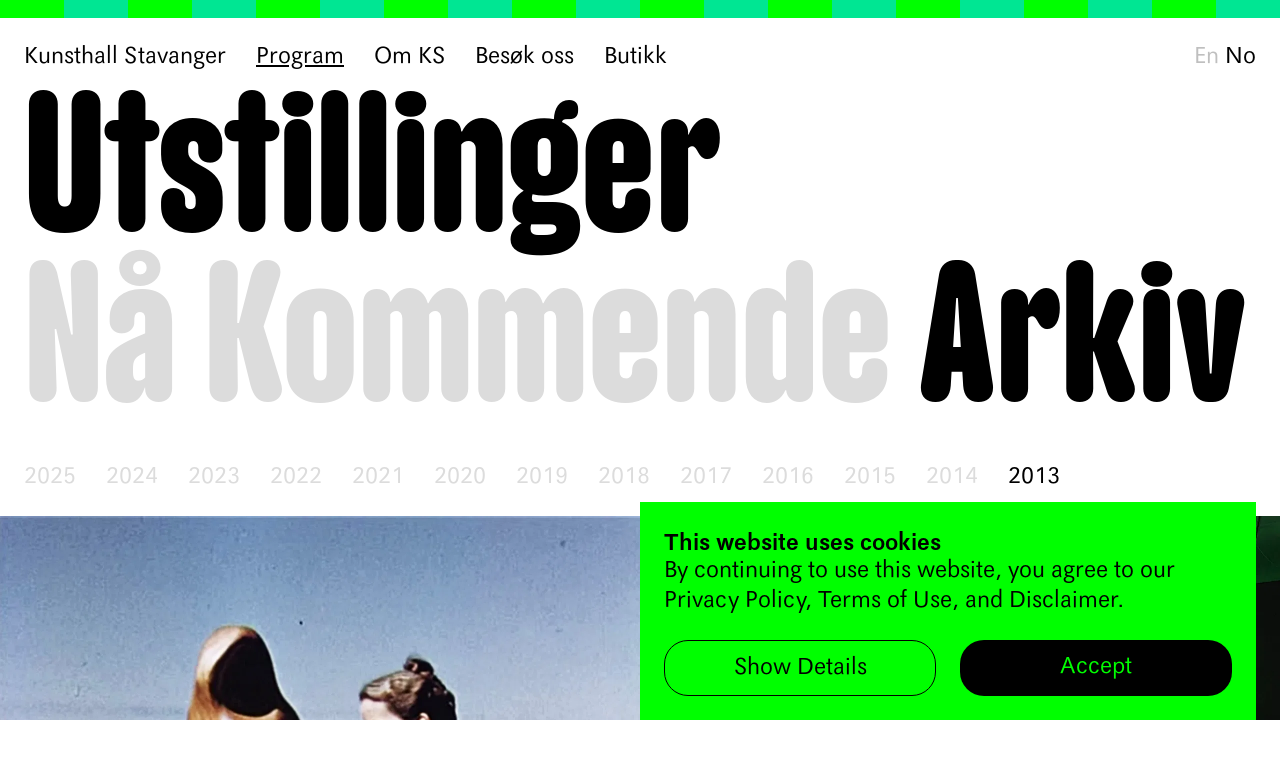

--- FILE ---
content_type: text/html; charset=UTF-8
request_url: https://kunsthallstavanger.no/nb/exhibitions/past/2013
body_size: 3719
content:
<!DOCTYPE html>
<html lang="en">
<head>
    <meta charset="UTF-8">
    <meta http-equiv="X-UA-Compatible" content="IE=edge">
    <meta name="viewport" content="width=device-width, initial-scale=1.0">
    <link rel="stylesheet" href="/assets/css/main.css?v=1368924840">
    <title>Kunsthall Stavanger</title>

                    <style>
            :root {
                --primary-color:         rgb(0,255,0)
;
                --secondary-color:         rgb(0,230,147)
;
            }
        </style>
    
    </head>

<body class="">

        <!-- Google tag (gtag.js) -->
<script async src="https://www.googletagmanager.com/gtag/js?id=G-G8GJVCQTFF"></script>
<script>
	window.dataLayer = window.dataLayer || [];
	function gtag(){dataLayer.push(arguments);}
	gtag('js', new Date());

	gtag('config', 'G-G8GJVCQTFF');
</script>

<div class="Disclaimer is-collapsed">
	<div class="Disclaimer-description">
		<p class="Disclaimer-heading">
			This website uses cookies
		</p>
		<p class="Disclaimer-body">
			By continuing to use this website, you agree to our Privacy Policy, Terms of Use, and Disclaimer.
		</p>
	</div>
	<div class="Disclaimer-details">
		<p class="Disclaimer-heading">
			This website uses cookies
		</p>
		<p class="Disclaimer-body">
			By continuing to use this website, you agree to our Privacy Policy, Terms of Use, and Disclaimer.
		</p>
		<p class="Disclaimer-heading">
			Analytics
		</p>
		<p class="Disclaimer-body">
			Google Analytics uses a set of cookies to collect information and report site usage statistics without personally identifying individual visitors to Google. ‘_ga’, the main cookie used by Google Analytics, enables a service to distinguish one visitor from another and lasts for 2 years. Any site that implements Google Analytics, including Google services, uses the ‘_ga’ cookie. Each ‘_ga’ cookie is unique to the specific property, so it cannot be used to track a given user or browser across unrelated websites.
			<br>Google services also use ‘NID’ and ‘ENID’ cookies on Google Search, and ‘VISITOR_INFO1_LIVE’ and ‘YEC’ cookies on YouTube, for analytics.
		</p>
		<p class="Disclaimer-heading">
			Managing Cookies
		</p>
		<p class="Disclaimer-body">
			Most browsers allow you to manage how cookies are set and used as you’re browsing, and to clear cookies and browsing data. Also, your browser may have settings letting you manage cookies on a site-by-site basis. For example, Google Chrome’s settings at chrome://settings/cookies allow you to delete existing cookies, allow or block all cookies, and set cookie preferences for websites. Google Chrome also offers Incognito mode, which deletes your browsing history and clears cookies on your device after you close your Incognito windows.
		</p>
	</div>
	<div class="Disclaimer-footer">
		<div class="Disclaimer-button Disclaimer-button--expand">
			Show Details
		</div>
		<div class="Disclaimer-button Disclaimer-button--collapse">
			Hide Details
		</div>
		<div class="Disclaimer-button Disclaimer-button--accept">
			Accept
		</div>
	</div>
</div>
        
                
<nav class="TopNav">
                	    
            
        <div class="DatePattern DatePattern--accent" style="--primary-color: rgb(0,255,0); --secondary-color: rgb(0,230,147);">
                <svg class="DatePattern-svg" 
            width="1000" height="1000" 
            viewbox="0 0 1000 1000" 
            preserveAspectRatio="none">
            <g>
                            <rect
                    x="0" y="0"
                    width="50"
                    height="1000" />
                            <rect
                    x="50" y="0"
                    width="50"
                    height="1000" />
                            <rect
                    x="100" y="0"
                    width="50"
                    height="1000" />
                            <rect
                    x="150" y="0"
                    width="50"
                    height="1000" />
                            <rect
                    x="200" y="0"
                    width="50"
                    height="1000" />
                            <rect
                    x="250" y="0"
                    width="50"
                    height="1000" />
                            <rect
                    x="300" y="0"
                    width="50"
                    height="1000" />
                            <rect
                    x="350" y="0"
                    width="50"
                    height="1000" />
                            <rect
                    x="400" y="0"
                    width="50"
                    height="1000" />
                            <rect
                    x="450" y="0"
                    width="50"
                    height="1000" />
                            <rect
                    x="500" y="0"
                    width="50"
                    height="1000" />
                            <rect
                    x="550" y="0"
                    width="50"
                    height="1000" />
                            <rect
                    x="600" y="0"
                    width="50"
                    height="1000" />
                            <rect
                    x="650" y="0"
                    width="50"
                    height="1000" />
                            <rect
                    x="700" y="0"
                    width="50"
                    height="1000" />
                            <rect
                    x="750" y="0"
                    width="50"
                    height="1000" />
                            <rect
                    x="800" y="0"
                    width="50"
                    height="1000" />
                            <rect
                    x="850" y="0"
                    width="50"
                    height="1000" />
                            <rect
                    x="900" y="0"
                    width="50"
                    height="1000" />
                            <rect
                    x="950" y="0"
                    width="50"
                    height="1000" />
                            <rect
                    x="1000" y="0"
                    width="50"
                    height="1000" />
                        </g>
        </svg>
    </div>

    </nav>

<header class="Header">
    
<nav class="MainNav">
    <div class="MainNav-toggle">
        Menu
    </div>
	<ul class="MainNav-list">

        		<li class="MainNav-item">
                            <a href="https://kunsthallstavanger.no/nb/" class="MainNav-link">Kunsthall Stavanger</a>
            		</li>

        		<li class="MainNav-item MainNav-item--subNav is-active">
			<span class="MainNav-toggle">Program</span>
			<ul class="MainNav-subList">
				<li class="MainNav-subItem">
					<a href="https://kunsthallstavanger.no/nb/exhibitions" class="MainNav-link">Utstillinger</a>
				</li>
				<li class="MainNav-subItem">
					<a href="https://kunsthallstavanger.no/nb/events" class="MainNav-link">Arrangementer</a>
				</li>
				<li class="MainNav-subItem">
					<a href="https://kunsthallstavanger.no/nb/projects" class="MainNav-link">Prosjekter</a>
				</li>
                <li class="MainNav-subItem">
					<a href="https://kunsthallstavanger.no/nb/projects?f=digital" class="MainNav-link">Digitalt</a>
				</li>
				<li class="MainNav-subItem">
					<a href="https://kunsthallstavanger.no/nb/education" class="MainNav-link">Formidling</a>
				</li>
			</ul>
		</li>        

        		<li class="MainNav-item MainNav-item--subNav">
			<span class="MainNav-toggle">Om KS</span>
			<ul class="MainNav-subList">
				<li class="MainNav-subItem">
					<a href="https://kunsthallstavanger.no/nb/about-us" class="MainNav-link">Om oss</a>
				</li>
				<li class="MainNav-subItem">
					<a href="https://kunsthallstavanger.no/nb/get-involved" class="MainNav-link">Bli involvert</a>
				</li>
			</ul>
		</li>

        		<li class="MainNav-item">
			<a href="https://kunsthallstavanger.no/nb/visit" class="MainNav-link">Besøk oss</a>
		</li>

        		<li class="MainNav-item">
			<a href="https://www.kskunstbutikk.no/" class="MainNav-link">Butikk</a>
		</li>

	</ul>
</nav>
    <nav class="LanguageNav">
        <ul class="LanguageNav-list">
            <li class="LanguageNav-item ">
                                    <a href="/en/exhibitions/past/2013" class="LanguageNav-link">En</a>
                            </li>
            <li class="LanguageNav-item is-active">
                                    <a href="/nb/exhibitions/past/2013" class="LanguageNav-link">No</a>
                                
            </li>
        </ul>
    </nav>
</header>    
        	<main class="Page Page--exhibitionIndex">

				<header class="Page-header">

						<div class="Page-meta">
				<h1 class="Page-title">Utstillinger</h1>
			</div>

			            
                        
        
        <nav class="Page-nav">
        <ul class="Page-navList">
                            <li class="Page-navItem">
                    <a class="Page-navLink" href="https://kunsthallstavanger.no/nb/exhibitions/now">
                        Nå
                    </a>
                </li>
                            <li class="Page-navItem">
                    <a class="Page-navLink" href="https://kunsthallstavanger.no/nb/exhibitions/upcoming">
                        Kommende
                    </a>
                </li>
                            <li class="Page-navItem is-active">
                    <a class="Page-navLink" href="https://kunsthallstavanger.no/nb/exhibitions/past/2026">
                        Arkiv
                    </a>
                </li>
                    </ul>
    </nav>




                                        
            
                                                                                                                                                                                                                                                                                                    
        
        
        <nav class="Page-subNav">
        <ul class="Page-subNavList">
                            <li class="Page-subNavItem">
                    <a class="Page-subNavLink" href="https://kunsthallstavanger.no/nb/exhibitions/past/2025">
                        2025
                    </a>
                </li>
                            <li class="Page-subNavItem">
                    <a class="Page-subNavLink" href="https://kunsthallstavanger.no/nb/exhibitions/past/2024">
                        2024
                    </a>
                </li>
                            <li class="Page-subNavItem">
                    <a class="Page-subNavLink" href="https://kunsthallstavanger.no/nb/exhibitions/past/2023">
                        2023
                    </a>
                </li>
                            <li class="Page-subNavItem">
                    <a class="Page-subNavLink" href="https://kunsthallstavanger.no/nb/exhibitions/past/2022">
                        2022
                    </a>
                </li>
                            <li class="Page-subNavItem">
                    <a class="Page-subNavLink" href="https://kunsthallstavanger.no/nb/exhibitions/past/2021">
                        2021
                    </a>
                </li>
                            <li class="Page-subNavItem">
                    <a class="Page-subNavLink" href="https://kunsthallstavanger.no/nb/exhibitions/past/2020">
                        2020
                    </a>
                </li>
                            <li class="Page-subNavItem">
                    <a class="Page-subNavLink" href="https://kunsthallstavanger.no/nb/exhibitions/past/2019">
                        2019
                    </a>
                </li>
                            <li class="Page-subNavItem">
                    <a class="Page-subNavLink" href="https://kunsthallstavanger.no/nb/exhibitions/past/2018">
                        2018
                    </a>
                </li>
                            <li class="Page-subNavItem">
                    <a class="Page-subNavLink" href="https://kunsthallstavanger.no/nb/exhibitions/past/2017">
                        2017
                    </a>
                </li>
                            <li class="Page-subNavItem">
                    <a class="Page-subNavLink" href="https://kunsthallstavanger.no/nb/exhibitions/past/2016">
                        2016
                    </a>
                </li>
                            <li class="Page-subNavItem">
                    <a class="Page-subNavLink" href="https://kunsthallstavanger.no/nb/exhibitions/past/2015">
                        2015
                    </a>
                </li>
                            <li class="Page-subNavItem">
                    <a class="Page-subNavLink" href="https://kunsthallstavanger.no/nb/exhibitions/past/2014">
                        2014
                    </a>
                </li>
                            <li class="Page-subNavItem is-active">
                    <a class="Page-subNavLink" href="https://kunsthallstavanger.no/nb/exhibitions/past/2013">
                        2013
                    </a>
                </li>
                    </ul>
    </nav>



            				

		</header>

				<section class="Page-body">

			            
        
                
        
        
                                                
                        
            
    
                    
        <section class="ProgramList is-past">
                    
                                                                                                                                                
                                
                                                    
    	    
    	    
                                                    
                        <article class="Thumbnail Thumbnail--program is-partialWidth Thumbnail--media" style="--primary-color: rgb(255,80,190); --secondary-color: rgb(255,85,0);">
		<a class="Thumbnail-link" href="https://kunsthallstavanger.no/nb/exhibitions/barbara-hepworth-figures-in-a-landscape">

                                        <div class="Thumbnail-mediaContainer">                
                    
    	
                                    




            <img 
        srcset="
            https://storage.lfcdn.com/lf-kunsthallstavanger-prod/kunsthallstavanger.no/exhibitions/barbara-hepworth-figures-in-a-landscape/header-media/03_Figures-in-a-Landscape_Barbara-Hepworth.jpg?width=320 320w,
            https://storage.lfcdn.com/lf-kunsthallstavanger-prod/kunsthallstavanger.no/exhibitions/barbara-hepworth-figures-in-a-landscape/header-media/03_Figures-in-a-Landscape_Barbara-Hepworth.jpg?width=640 640w,
            https://storage.lfcdn.com/lf-kunsthallstavanger-prod/kunsthallstavanger.no/exhibitions/barbara-hepworth-figures-in-a-landscape/header-media/03_Figures-in-a-Landscape_Barbara-Hepworth.jpg?width=1280 1280w,
            https://storage.lfcdn.com/lf-kunsthallstavanger-prod/kunsthallstavanger.no/exhibitions/barbara-hepworth-figures-in-a-landscape/header-media/03_Figures-in-a-Landscape_Barbara-Hepworth.jpg?width=2560 2560w"
        src="https://storage.lfcdn.com/lf-kunsthallstavanger-prod/kunsthallstavanger.no/exhibitions/barbara-hepworth-figures-in-a-landscape/header-media/03_Figures-in-a-Landscape_Barbara-Hepworth.jpg?width=1280"
        alt="Asset634fcaa1402b65 29087075">
    

                
        

                </div>
            
                        <header class="Thumbnail-meta">
                <div class="Thumbnail-title">Barbara Hepworth: Figures in a Landscape</div>
                                <div class="Thumbnail-date">10.november – 15.desember 2013</div>
            </header>

        </a>
    </article>

            

                
            
                                                                                                                                                
                                
                                                    
    	    
    	    
                                                    
                        <article class="Thumbnail Thumbnail--program is-partialWidth Thumbnail--media" style="--primary-color: rgb(255,80,190); --secondary-color: rgb(255,85,0);">
		<a class="Thumbnail-link" href="https://kunsthallstavanger.no/nb/exhibitions/frances-stark-my-best-thing">

                                        <div class="Thumbnail-mediaContainer">                
                    
    	
                                    




            <img 
        srcset="
            https://storage.lfcdn.com/lf-kunsthallstavanger-prod/kunsthallstavanger.no/exhibitions/frances-stark-my-best-thing/header-media/08_My-Best-Thing_Frances-Stark.png?width=320 320w,
            https://storage.lfcdn.com/lf-kunsthallstavanger-prod/kunsthallstavanger.no/exhibitions/frances-stark-my-best-thing/header-media/08_My-Best-Thing_Frances-Stark.png?width=640 640w,
            https://storage.lfcdn.com/lf-kunsthallstavanger-prod/kunsthallstavanger.no/exhibitions/frances-stark-my-best-thing/header-media/08_My-Best-Thing_Frances-Stark.png?width=1280 1280w,
            https://storage.lfcdn.com/lf-kunsthallstavanger-prod/kunsthallstavanger.no/exhibitions/frances-stark-my-best-thing/header-media/08_My-Best-Thing_Frances-Stark.png?width=2560 2560w"
        src="https://storage.lfcdn.com/lf-kunsthallstavanger-prod/kunsthallstavanger.no/exhibitions/frances-stark-my-best-thing/header-media/08_My-Best-Thing_Frances-Stark.png?width=1280"
        alt="Asset634fcdc1e92011 85149344">
    

                
        

                </div>
            
                        <header class="Thumbnail-meta">
                <div class="Thumbnail-title">Frances Stark: My Best Thing</div>
                                <div class="Thumbnail-date">10.november – 15.desember 2013</div>
            </header>

        </a>
    </article>

            

                
            
                                                                                                                                                
                                
                                                    
    	    
    	    
                                                    
                        <article class="Thumbnail Thumbnail--program is-partialWidth Thumbnail--media" style="--primary-color: rgb(255,80,190); --secondary-color: rgb(255,85,0);">
		<a class="Thumbnail-link" href="https://kunsthallstavanger.no/nb/exhibitions/marthe-elise-stramrud-crooked-trinkets">

                                        <div class="Thumbnail-mediaContainer">                
                    
    	
                                    




            <img 
        srcset="
            https://storage.lfcdn.com/lf-kunsthallstavanger-prod/kunsthallstavanger.no/exhibitions/marthe-elise-stramrud-crooked-trinkets/header-media/KS_EX_13-01_Marthe-Elise-Stramrud_09.jpg?width=320 320w,
            https://storage.lfcdn.com/lf-kunsthallstavanger-prod/kunsthallstavanger.no/exhibitions/marthe-elise-stramrud-crooked-trinkets/header-media/KS_EX_13-01_Marthe-Elise-Stramrud_09.jpg?width=640 640w,
            https://storage.lfcdn.com/lf-kunsthallstavanger-prod/kunsthallstavanger.no/exhibitions/marthe-elise-stramrud-crooked-trinkets/header-media/KS_EX_13-01_Marthe-Elise-Stramrud_09.jpg?width=1280 1280w,
            https://storage.lfcdn.com/lf-kunsthallstavanger-prod/kunsthallstavanger.no/exhibitions/marthe-elise-stramrud-crooked-trinkets/header-media/KS_EX_13-01_Marthe-Elise-Stramrud_09.jpg?width=2560 2560w"
        src="https://storage.lfcdn.com/lf-kunsthallstavanger-prod/kunsthallstavanger.no/exhibitions/marthe-elise-stramrud-crooked-trinkets/header-media/KS_EX_13-01_Marthe-Elise-Stramrud_09.jpg?width=1280"
        alt="Asset635109b48b4520 73429887">
    

                
        

                </div>
            
                        <header class="Thumbnail-meta">
                <div class="Thumbnail-title">Marthe Elise Stramrud: Crooked Trinkets</div>
                                <div class="Thumbnail-date">10.november – 15.desember 2013</div>
            </header>

        </a>
    </article>

            

                
            
                                                                                                                                                
                                
                                                    
    	    
    	    
                                                    
                        <article class="Thumbnail Thumbnail--program is-partialWidth Thumbnail--media" style="--primary-color: rgb(255,80,190); --secondary-color: rgb(255,85,0);">
		<a class="Thumbnail-link" href="https://kunsthallstavanger.no/nb/exhibitions/lina-viste-grønli-tinging">

                                        <div class="Thumbnail-mediaContainer">                
                    
    	
                                    




            <img 
        srcset="
            https://storage.lfcdn.com/lf-kunsthallstavanger-prod/kunsthallstavanger.no/exhibitions/lina-viste-grønli-tinging/header-media/KS_EX_13-02_-Lina-Viste-Grønli_12.jpg?width=320 320w,
            https://storage.lfcdn.com/lf-kunsthallstavanger-prod/kunsthallstavanger.no/exhibitions/lina-viste-grønli-tinging/header-media/KS_EX_13-02_-Lina-Viste-Grønli_12.jpg?width=640 640w,
            https://storage.lfcdn.com/lf-kunsthallstavanger-prod/kunsthallstavanger.no/exhibitions/lina-viste-grønli-tinging/header-media/KS_EX_13-02_-Lina-Viste-Grønli_12.jpg?width=1280 1280w,
            https://storage.lfcdn.com/lf-kunsthallstavanger-prod/kunsthallstavanger.no/exhibitions/lina-viste-grønli-tinging/header-media/KS_EX_13-02_-Lina-Viste-Grønli_12.jpg?width=2560 2560w"
        src="https://storage.lfcdn.com/lf-kunsthallstavanger-prod/kunsthallstavanger.no/exhibitions/lina-viste-grønli-tinging/header-media/KS_EX_13-02_-Lina-Viste-Grønli_12.jpg?width=1280"
        alt="Asset63514349bf0505 50852444">
    

                
        

                </div>
            
                        <header class="Thumbnail-meta">
                <div class="Thumbnail-title">Lina Viste Grønli: Tinging</div>
                                <div class="Thumbnail-date">10.november 2013 – 12.januar 2014</div>
            </header>

        </a>
    </article>

            

                
                        </section>



		</section>

        		<section class="Page-footer">
			<a class="Page-footerLink" href="https://kunsthallstavanger.no/nb/">Hjem</a>
		</section>

	</main>

                                
        
        

              

        	<footer class="Footer">
    <section class="Footer-address">
        <p>Kunsthall Stavanger<br />Madlaveien 33<br />4009 Stavanger<br />Norway</p>
    </section>
    <section class="Footer-text">
        <p><a href="/nb/visit">Kart</a>, <a href="/nb/visit#accessibility">Universell tilgang</a><br /><a href="https://www.instagram.com/kunsthall_stavanger/" target="_blank" rel="noreferrer noopener">Instagram</a>, <a href="https://www.facebook.com/kunsthallstavanger/" target="_blank" rel="noreferrer noopener">Facebook</a></p>
    </section>
    <section class="Footer-subscribe">
        <form class="Footer-subscribeForm" target="_blank"
            action="https://kunsthallstavanger.us5.list-manage.com/subscribe" method="get">
            <input type="hidden" name="u" value="1f714016b6d4576ed74a9d975" /> 
            <input type="hidden" name="id" value="4861a6f95d" /> 
            <input type="email" name="EMAIL" placeholder="Motta oppdateringer over e-post">
            <button type="submit">Abonner</button>
        </form>
    </section>
</footer>    
    <script async defer src="https://maps.googleapis.com/maps/api/js?key=AIzaSyDV8_oYVpwiLVosbrU-GvZK8sawyo0hrqA&v=weekly&callback=Function.prototype"></script>
    <script src="/assets/js/main.js?v=740677286"></script>
</body>
</html>

--- FILE ---
content_type: text/css
request_url: https://kunsthallstavanger.no/assets/css/main.css?v=1368924840
body_size: 4561
content:
@font-face {
  font-family: "Maxima Now";
  font-weight: normal;
  font-style: normal;
  src: url("/assets/fonts/MaximaNowTBPro-Regular.woff2") format("woff2"), url("/assets/fonts/MaximaNowTBPro-Regular.woff") format("woff");
}
@font-face {
  font-family: "Maxima Now";
  font-weight: bold;
  font-style: normal;
  src: url("/assets/fonts/MaximaNowTBPro-Medium.woff2") format("woff2"), url("/assets/fonts/MaximaNowTBPro-Medium.woff") format("woff");
}
@font-face {
  font-family: "Maxima Now";
  font-weight: normal;
  font-style: italic;
  src: url("/assets/fonts/MaximaNowTBPro-RegularItalic.woff2") format("woff2"), url("/assets/fonts/MaximaNowTBPro-RegularItalic.woff") format("woff");
}
@font-face {
  font-family: "Placard KS";
  font-weight: normal;
  src: url("/assets/fonts/PlacardKS-Regular.woff2") format("woff2"), url("/assets/fonts/PlacardKS-Regular.woff") format("woff");
}
* {
  box-sizing: border-box;
}

html {
  font-family: sans-serif;
}

body {
  margin: 0;
}

ul, ol {
  list-style: none;
  padding: 0;
  margin: 0;
}

figure {
  margin: 0;
}

blockquote {
  margin: 0;
}

h1, h2, h3, h4, h5 {
  margin: 0;
  font-size: inherit;
  font-weight: inherit;
}

p {
  margin: 0;
}

a {
  color: inherit;
  text-decoration: none;
}

button {
  border: none;
  margin: 0;
  padding: 0;
  text-align: left;
  font-size: inherit;
  font-weight: inherit;
  background: none;
}

img, video {
  width: 100%;
  vertical-align: top;
}

iframe {
  border: none;
  margin: 0;
  width: 100%;
  vertical-align: top;
}

input[type=email] {
  margin: 0;
  padding: 0;
  background: none;
  font-size: inherit;
  font-weight: inherit;
  border: none;
  border-radius: 0;
}

:root {
  --space-xs: 0.5rem;
  --space-sm: 1rem;
  --space-md: 2rem;
  --space-lg: 4rem;
  --space-xl: 8rem;
  --font-family-body: "Maxima Now", sans;
  --font-family-display: "Placard KS", sans;
  --font-size-sm: 20px;
  --font-size-base: 24px;
  --font-size-md: 6vw;
  --font-size-lg: calc(13.8vw - (var(--space-sm) / 4));
  --line-height-sm: 1.5;
  --line-height-base: 1.25;
  --line-height-md: 1;
  --line-height-lg: 1;
  --font-sm: var(--font-size-sm) / var(--line-height-sm) var(--font-family-body);
  --font-base: var(--font-size-base) / var(--line-height-base) var(--font-family-body);
  --font-md: var(--font-size-md) / var(--line-height-md) var(--font-family-display);
  --font-lg: var(--font-size-lg) / var(--line-height-lg) var(--font-family-display);
  --color-green: rgb(0,255,0);
  --color-light-grey: rgb(240,240,240);
}
@media (min-width: 2000px) {
  :root {
    --font-size-base: 26px;
    --font-size-sm: 20px;
  }
}
@media (max-width: 900px) {
  :root {
    --font-size-md: calc(13.8vw - (var(--space-sm) / 4));
  }
}
@media (max-width: 600px) {
  :root {
    --font-size-base: 16px;
    --font-size-sm: 13px;
    --space-md: 1.5rem;
    --space-sm: 0.75rem;
    --space-xs: 0.25rem;
  }
}

html {
  font: var(--font-base);
  font-feature-settings: "ss04";
  text-underline-offset: 0.1em;
}

body.is-modal {
  background: var(--primary-color);
}

body {
  min-height: 100vh;
  display: flex;
  flex-direction: column;
}

.Dev {
  max-width: 900px;
  margin: 50px auto;
}

.Dev-wrapper {
  background: white;
  box-shadow: 0 0 25px rgba(0, 0, 0, 0.15);
  overflow: hidden;
  position: relative;
}

.Dev-console {
  margin-bottom: 50px;
  color: silver;
  text-align: center;
  font-family: monospace;
}

.Dev-console pre {
  text-align: left;
}

.BodyBlock {
  padding: 0 var(--space-sm);
  margin: var(--space-sm) 0;
}

.BodyBlock a {
  text-decoration: underline;
}

.BodyBlock p:not(:last-child) {
  margin-bottom: var(--space-sm);
}

.BodyBlock--bodyText,
.BodyBlock--interviewText {
  width: 66%;
}

.BodyBlock--interviewText {
  display: flex;
}

.BodyBlock-interviewAttribution {
  flex: 0 0 25%;
  width: 25%;
}

.BodyBlock-interviewText {
  flex: 0 0 75%;
  width: 75%;
}

.BodyBlock--headerText {
  font: var(--font-md);
  font-variant-ligatures: discretionary-ligatures;
}

.BodyBlock-media.is-partialWidth {
  width: 50%;
}

.Calendar {
  display: grid;
  grid-template-columns: repeat(2, 1fr);
  min-height: 60vh;
}
@media (max-width: 900px) {
  .Calendar {
    grid-template-columns: repeat(1, 1fr);
    min-height: unset;
  }
}

.Calendar-header {
  padding: var(--space-sm);
  position: relative;
  z-index: 0;
}
@media (max-width: 900px) {
  .Calendar-header {
    height: 12rem;
  }
}

.Calendar-body {
  background-color: var(--color-green);
  display: flex;
  flex-direction: column;
}

.Calendar-bodyHeader {
  padding: var(--space-sm);
  margin-bottom: var(--space-sm);
}

.Calendar-programList {
  flex: 1;
}

.Calendar-programItem {
  padding: var(--space-sm);
}

.Calendar-programLink:hover {
  text-decoration: underline;
}

.Calendar-programTitle {
  text-decoration: underline;
}

.Calendar-visitLink {
  padding: var(--space-sm);
  margin-top: var(--space-md);
  display: block;
  text-decoration: underline;
}

.CallToAction.is-fullWidth {
  grid-column: 1/-1;
}

.CallToAction.is-partialWidth {
  grid-column: span 3;
}
@media (max-width: 900px) {
  .CallToAction.is-partialWidth {
    grid-column: 1/-1;
  }
}

.CallToAction-link {
  display: flex;
  text-decoration: underline;
}

.CallToAction-wordWrapper {
  flex: 1;
}

.CallToAction-wordContainer {
  padding-bottom: 100%;
  border-radius: 50%;
  background: var(--color-green);
  position: relative;
}

.CallToAction-wordContainer:hover {
  border-radius: 0%;
}

.CallToAction-word {
  position: absolute;
  top: 0;
  left: 0;
  right: 0;
  bottom: 0;
  display: flex;
  justify-content: center;
  align-items: center;
}

.CallToAction:hover .CallToAction-word {
  text-decoration: underline;
}

.Collapsible {
  padding: var(--space-sm);
}

.Collapsible p {
  margin: var(--space-sm) 0;
}

.Collapsible *:first-child {
  margin-top: 0;
}

.Collapsible *:last-child {
  margin-bottom: 0;
}

.Collapsible a {
  text-decoration: underline;
}

.Collapsible a:hover {
  text-decoration: none;
}

.Collapsible-header {
  display: flex;
  justify-content: space-between;
}

.Collapsible-button {
  cursor: pointer;
  opacity: 0.25;
}

.Collapsible-button:hover {
  opacity: 1;
}

.Collapsible-button--collapse {
  display: block;
}

.Collapsible.is-collapsed .Collapsible-button--collapse {
  display: none;
}

.Collapsible-button--expand {
  display: none;
}

.Collapsible.is-collapsed .Collapsible-button--expand {
  display: block;
}

.Collapsible-body {
  margin-top: var(--space-md);
}

.Collapsible.is-collapsed .Collapsible-body {
  display: none;
}

.Context {
  z-index: 2;
  display: none;
}

.ContextList-itemLink {
  padding: var(--space-sm);
  display: flex;
}

.ContextList-itemTitle {
  text-decoration: underline;
}

.ContextList-item:hover {
  background-color: var(--secondary-color);
}

.Context.is-active {
  display: block;
}

.ContextList-itemIcon {
  width: 1rem;
  margin-right: 1rem;
}

.Credits {
  padding: 0 var(--space-sm);
  font-size: var(--font-size-sm);
  width: 66%;
  margin: var(--space-sm) 0;
  display: none;
}

.Credits p {
  margin: var(--space-sm) 0;
}

.DatePattern--accent {
  flex: 0 0 100%;
  height: 0.75rem;
}

.DatePattern--field {
  width: 100%;
  height: 100%;
  position: absolute;
  top: 0;
  left: 0;
  z-index: -1;
}

.DatePattern-svg {
  width: 100%;
  height: 100%;
  vertical-align: top;
}

.DatePattern-svg g:nth-child(odd) rect:nth-child(odd) {
  fill: var(--primary-color);
}

.DatePattern-svg g:nth-child(odd) rect:nth-child(even) {
  fill: var(--secondary-color);
}

.DatePattern-svg g:nth-child(even) rect:nth-child(odd) {
  fill: var(--secondary-color);
}

.DatePattern-svg g:nth-child(even) rect:nth-child(even) {
  fill: var(--primary-color);
}

.Description {
  padding: 0 var(--space-sm);
  margin-bottom: var(--space-md);
}

.Description a {
  text-decoration: underline;
}

.Description p {
  margin: var(--space-sm) 0;
}

.Description h3 + p {
  margin-top: 0;
}

.Description ul p {
  margin: 0;
}

.Description h3 {
  margin-top: var(--space-sm);
  font-weight: bold;
}

.Description ul {
  list-style-type: disc;
  padding-left: 1em;
}

.Description > *:first-child {
  margin-top: var(--space-sm);
}

.Description-text--truncated {
  display: none;
}

.Description.is-truncated .Description-text--truncated {
  display: block;
}

.Description-text--full {
  display: block;
}

.Description.is-truncated .Description-text--full {
  display: none;
}

.Description-button--readMore {
  display: none;
}

.Description-button--readLess {
  display: block;
}

.Description.is-truncated .Description-button--readMore {
  display: block;
}

.Description.is-truncated .Description-button--readLess {
  display: none;
}

.Description-button {
  text-decoration: underline;
  cursor: pointer;
  margin: var(--space-sm) 0;
}

.Collapsible-button--readLess {
  display: block;
}

.Collapsible.is-truncated .Collapsible-button--readLess {
  display: none;
}

.Collapsible-button--readMore {
  display: none;
}

.Collapsible.is-truncated .Collapsible-button--readMore {
  display: block;
}

.Description-credits {
  display: none;
  font: var(--font-sm);
}

.Description:not(.is-truncated) .Description-credits {
  display: block;
}

.Description-credits p {
  margin: var(--space-xs) 0;
}

.Disclaimer {
  position: fixed;
  background-color: var(--primary-color);
  padding: var(--space-sm);
  top: var(--space-sm);
  right: var(--space-sm);
  bottom: 0;
  left: var(--space-sm);
  z-index: 10;
  display: none;
  flex-direction: column;
}

.Disclaimer.is-collapsed {
  top: unset;
  right: var(--space-sm);
  bottom: 0;
  left: 50%;
}
@media (max-width: 900px) {
  .Disclaimer.is-collapsed {
    left: var(--space-sm);
  }
}

.Disclaimer.is-visible {
  display: flex;
}

.Disclaimer-description {
  display: none;
}

.Disclaimer.is-collapsed .Disclaimer-description {
  display: block;
}

.Disclaimer-details {
  flex: 1;
  display: none;
}

.Disclaimer:not(.is-collapsed) .Disclaimer-details {
  display: block;
}

.Disclaimer-heading {
  font-weight: bold;
}

.Disclaimer-heading:not(:first-child) {
  margin-top: var(--space-sm);
}

.Disclaimer-footer {
  display: grid;
  gap: var(--space-sm);
  grid-template-columns: 1fr 1fr;
  margin-top: var(--space-sm);
}

.Disclaimer-button {
  border-radius: 1rem;
  text-align: center;
  padding: var(--space-xs);
  cursor: pointer;
}

.Disclaimer-button--expand,
.Disclaimer-button--collapse {
  display: none;
  border: 1px solid black;
}
.Disclaimer-button--expand:hover,
.Disclaimer-button--collapse:hover {
  background: black;
  color: white;
}

.Disclaimer-button--accept {
  background: black;
  color: var(--primary-color);
}
.Disclaimer-button--accept:hover {
  color: white;
}

.Disclaimer.is-collapsed .Disclaimer-button--expand {
  display: block;
}

.Disclaimer:not(.is-collapsed) .Disclaimer-button--collapse {
  display: block;
}

.Footer {
  display: grid;
  grid-template-columns: repeat(2, 1fr);
  align-items: end;
  padding: var(--space-sm);
  background: var(--color-light-grey);
  gap: var(--space-xl) var(--space-sm);
}
@media (max-width: 900px) {
  .Footer {
    gap: var(--space-md) var(--space-sm);
  }
}

.Footer a {
  text-decoration: underline;
}

.Footer-address {
  grid-column: -1/1;
}

.Footer-text {
  grid-column: span 1;
}
@media (max-width: 900px) {
  .Footer-text {
    grid-column: -1/1;
  }
}

.Footer-subscribe {
  grid-column: span 1;
}
@media (max-width: 900px) {
  .Footer-subscribe {
    grid-column: -1/1;
  }
}

.Footer-subscribeForm {
  display: flex;
  border-bottom: 0.1rem solid black;
}

.Footer-subscribeForm input[type=email] {
  flex: 1;
  font: var(--font-base);
}

.Footer-subscribeForm input[type=email]::placeholder {
  color: silver;
}

.Footer-subscribeForm button {
  font: var(--font-base);
  color: black;
}

.Header {
  display: flex;
  flex-wrap: wrap;
  position: relative;
  z-index: 1;
}

body.is-modal .Header {
  display: none;
}

.LanguageNav {
  flex: 0 0 auto;
  padding: var(--space-sm);
  padding-bottom: 0;
  z-index: 2;
}

.LanguageNav-item {
  display: inline-block;
  opacity: 0.25;
}

.LanguageNav-item:hover,
.LanguageNav-item.is-active {
  opacity: 1;
}

.MainNav-toggle {
  display: none;
  cursor: pointer;
}
@media (max-width: 900px) {
  .MainNav-toggle {
    display: inline-block;
    padding: calc(var(--space-sm) / 2);
  }
}

.MainNav {
  flex: 1;
  display: inline-block;
  user-select: none;
  padding: 0 calc(var(--space-sm) / 2);
}
@media (max-width: 900px) {
  .MainNav {
    padding-top: calc(var(--space-sm) / 2);
  }
}

.MainNav-list {
  margin-bottom: var(--space-sm);
}

@media (max-width: 900px) {
  .MainNav:not(.is-open) .MainNav-list {
    display: none;
  }
}

.MainNav-item {
  display: inline-block;
  vertical-align: top;
  cursor: pointer;
}
@media (max-width: 900px) {
  .MainNav-item {
    display: block;
  }
}

.MainNav-item > .MainNav-link,
.MainNav-item > .MainNav-toggle {
  padding: var(--space-sm) calc(var(--space-sm) / 2);
  padding-bottom: 0;
  display: block;
}
@media (max-width: 900px) {
  .MainNav-item > .MainNav-link,
.MainNav-item > .MainNav-toggle {
    padding: var(--space-xs) calc(var(--space-sm) / 2);
    padding-bottom: 0;
  }
}

.MainNav-subItem > .MainNav-link {
  padding: 0 calc(var(--space-sm) / 2);
  display: block;
  white-space: pre;
}
@media (max-width: 900px) {
  .MainNav-subItem > .MainNav-link {
    padding: 0 calc(var(--space-sm) / 2);
  }
}

.MainNav-item.is-active > .MainNav-link,
.MainNav-item.is-active > .MainNav-toggle {
  text-decoration: underline;
}
@media (max-width: 900px) {
  .MainNav-item.is-active > .MainNav-link,
.MainNav-item.is-active > .MainNav-toggle {
    text-decoration: none;
  }
}

.MainNav-item .MainNav-toggle:hover,
.MainNav-item .MainNav-link:hover {
  text-decoration: underline;
}

.MainNav-subList {
  width: 0;
  height: 0;
  overflow: visible;
  opacity: 0;
  pointer-events: none;
}
@media (max-width: 900px) {
  .MainNav-subList {
    margin-left: var(--space-md);
  }
}

.MainNav-item.is-expanded .MainNav-subList {
  height: unset;
  opacity: 1;
  pointer-events: all;
}

.Map {
  padding: var(--space-sm);
  padding-top: 0;
}

.Map-container {
  position: relative;
  height: 80vh;
  background: white;
}

.MediaGallery {
  display: grid;
  grid-template-columns: repeat(3, 1fr);
  gap: var(--space-sm);
  padding: var(--space-sm);
  align-items: start;
}
@media (max-width: 1400px) {
  .MediaGallery {
    grid-template-columns: repeat(2, 1fr);
  }
}
@media (max-width: 900px) {
  .MediaGallery {
    grid-template-columns: repeat(1, 1fr);
  }
}

.MediaGallery-item {
  cursor: pointer;
  position: relative;
}

.MediaGallery-button {
  position: absolute;
  left: var(--space-sm);
  bottom: var(--space-sm);
  height: 1rem;
  width: 1rem;
  cursor: pointer;
  user-select: none;
  fill: white;
  stroke: black;
  stroke-width: 0.5em;
}

body.is-modal .Page {
  display: none;
}

.Page {
  flex: 1;
  display: flex;
  flex-direction: column;
}

.Page--context {
  background-color: var(--secondary-color);
}

.Page-meta {
  padding: 0 var(--space-sm);
  margin-bottom: var(--space-sm);
}

.Page--home .Page-meta {
  padding: 0;
}

.Page--exhibitionIndex .Page-meta,
.Page--eventIndex .Page-meta,
.Page--projectIndex .Page-meta {
  margin-bottom: 0;
}

.Context .Page-meta {
  margin-top: var(--space-sm);
  margin-bottom: var(--space-md);
}

.Page-parentLink {
  text-decoration: underline;
}

.Page--education .Page-header {
  z-index: 1;
  pointer-events: none;
}

.Page-title {
  font: var(--font-lg);
  font-variant-ligatures: discretionary-ligatures;
  margin-bottom: var(--space-sm);
}
@media (min-width: 900px) {
  .Page-title {
    margin-top: -0.05em;
  }
}

.Page--home .Page-title {
  white-space: pre;
  text-align: center;
}

.Page--exhibitionIndex .Page-title,
.Page--eventIndex .Page-title,
.Page--projectIndex .Page-title {
  margin-bottom: 0;
}

.Page-footer {
  padding: 0 var(--space-sm);
  margin: var(--space-sm) 0;
  margin-top: var(--space-lg);
  flex: 1;
  display: flex;
  flex-direction: column;
  justify-content: flex-end;
}

.Page-footerLink {
  text-decoration: underline;
}

.Page-nav {
  padding: 0 var(--space-sm);
  margin-bottom: 0.2em;
}
@media (max-width: 900px) {
  .Page-nav {
    margin-bottom: var(--space-sm);
  }
}

.Page-nav--context {
  position: sticky;
  text-align: right;
  height: 0;
  overflow: visible;
  right: 0;
  top: var(--space-sm);
}

.Page-subNav {
  padding: 0 var(--space-sm);
  margin-bottom: calc(var(--space-sm) / 2);
}

.Page-subNavItem {
  margin-right: var(--space-sm);
  margin-bottom: calc(var(--space-sm) / 2);
}

.Page-navItem,
.Page-subNavItem {
  display: inline-block;
  color: gainsboro;
}

.Page-navItem.is-active,
.Page-subNavItem.is-active {
  color: black;
}

.Page--exhibitionIndex .Page-nav,
.Page--eventIndex .Page-nav,
.Page--projectIndex .Page-nav {
  font: var(--font-lg);
  font-variant-ligatures: discretionary-ligatures;
}

.Page-navItem:hover {
  color: black;
}

.Page-subNavLink:hover {
  color: black;
}

.Page-headerCaption {
  padding: 0 var(--space-sm);
  margin-bottom: var(--space-sm);
  font: var(--font-sm);
  margin-top: 0.25em;
}

.Page-index {
  display: grid;
  grid-template-columns: repeat(6, 1fr);
  align-items: start;
}

.Page-headerFigure iframe {
  aspect-ratio: 3/2;
}

.Page-headerFigure.is-partialWidth {
  width: 50%;
}

.PageSection.is-colored {
  background: var(--primary-color);
}

.PageSection.is-colored:nth-child(even) {
  background: var(--secondary-color);
}

.PageSection--collapsible,
.PageSection--contextList {
  width: 50%;
}
@media (max-width: 900px) {
  .PageSection--collapsible,
.PageSection--contextList {
    width: calc(100% - var(--space-sm));
  }
}

.PageSection--description {
  margin: var(--space-sm) 0;
  width: 75%;
}
@media (max-width: 900px) {
  .PageSection--description {
    width: 100%;
  }
}

.PageSection-header {
  padding: var(--space-sm);
}

.PageSection--description .PageSection-header {
  padding: 0 var(--space-sm);
  font-weight: bold;
}

.PageSection--relatedProgramList .PageSection-header {
  padding: 0 var(--space-sm);
  margin-top: var(--space-md);
  margin-bottom: var(--space-sm);
}

.ProductList {
  display: grid;
  grid-template-columns: repeat(3, 1fr);
  gap: var(--space-md) var(--space-sm);
  padding: 0 var(--space-sm);
}
@media (max-width: 1400px) {
  .ProductList {
    grid-template-columns: repeat(2, 1fr);
  }
}
@media (max-width: 900px) {
  .ProductList {
    grid-template-columns: repeat(1, 1fr);
  }
}

.ProductList-productMeta {
  margin-top: var(--space-sm);
}

.ProjectList {
  display: grid;
  grid-template-columns: repeat(2, 1fr);
  gap: var(--space-sm);
  padding: var(--space-sm);
  padding-top: 0;
}
@media (max-width: 600px) {
  .ProjectList {
    grid-template-columns: repeat(1, 1fr);
  }
}

.ProgramList {
  display: grid;
  grid-template-columns: repeat(6, 1fr);
  align-items: start;
}

.ProgramList-alert {
  padding: var(--space-sm);
  grid-column: 1/-1;
}

.RelatedProgramList {
  display: grid;
  grid-template-columns: repeat(2, 1fr);
  align-items: start;
}
@media (max-width: 1400px) {
  .RelatedProgramList {
    grid-template-columns: repeat(1, 1fr);
  }
}

.Slideshow {
  position: fixed;
  top: 0;
  left: 0;
  right: 0;
  bottom: 0;
  background: var(--primary-color);
  z-index: 10;
  display: none;
  --button-width: 5rem;
}

.Slideshow.is-open {
  display: flex;
}

.Slideshow-prevContainer {
  position: absolute;
  right: calc(100% - var(--button-width));
}
@media (max-width: 900px) {
  .Slideshow-prevContainer {
    right: 100%;
  }
}

.Slideshow-nextContainer {
  display: inline-flex;
  width: max-content;
  position: relative;
}

.Slideshow-button {
  width: var(--button-width);
  flex: 0 0 var(--button-width);
  padding: var(--space-sm);
  position: relative;
  display: flex;
  align-items: flex-end;
  cursor: pointer;
  user-select: none;
}

@media (max-width: 900px) {
  .Slideshow-button--prev {
    position: absolute;
    left: 0;
    bottom: 0;
    top: 0;
    z-index: 1;
    width: 50%;
    opacity: 0;
  }
}

.Slideshow-button--next {
  position: absolute;
  right: 0;
  bottom: 0;
  top: 0;
  justify-content: flex-end;
}
@media (max-width: 900px) {
  .Slideshow-button--next {
    left: 50%;
    width: 50%;
    opacity: 0;
  }
}

.Slideshow-button--close {
  position: absolute;
  right: 0;
  top: 0;
  justify-content: flex-end;
}

.Slide {
  position: relative;
}

.Slide.is-active {
  background: black;
}

.Slide-figure {
  position: relative;
}

.Slide-media {
  height: 100vh;
  width: auto;
  max-width: calc(100vw - var(--button-width) * 2);
  object-fit: contain;
  object-position: top left;
}
@media (max-width: 900px) {
  .Slide-media {
    width: 100vw;
    max-width: 100vw;
  }
}

.Slide-caption {
  position: absolute;
  bottom: 0;
  left: 0;
  width: 100%;
  padding: var(--space-sm);
}

.Slide-button svg {
  fill: white;
}

.Slide-button {
  height: 0.75rem;
  width: 0.75rem;
  display: none;
  cursor: pointer;
  user-select: none;
  margin-right: 0.5rem;
  text-shadow: -1px -1px 0 #000, 1px -1px 0 #000, -1px 1px 0 #000, 1px 1px 0 #000;
}

.Slide-button--mute,
.Slide-button--unmute {
  width: 1.3125rem;
}

.Slide-button.is-visible {
  display: inline-block;
}

.Slide:not(.is-active) .Slide-caption {
  display: none;
}

.Slide-description {
  margin-top: var(--space-sm);
}

.Thumbnail {
  position: relative;
}

.Thumbnail--context {
  grid-column: 1/-1;
  padding: var(--space-sm);
  padding-top: 0;
  margin: var(--space-sm) 0;
}

.Thumbnail--program,
.Thumbnail--relatedProgram,
.Thumbnail--projectSeries,
.Thumbnail--digitalProject {
  background: var(--primary-color);
}

.Thumbnail--program:hover,
.Thumbnail--relatedProgram:hover,
.Thumbnail--projectSeries:hover,
.Thumbnail--digitalProject:hover {
  background: var(--secondary-color);
}

.Thumbnail--program.is-fullWidth,
.Thumbnail--digitalProject.is-fullWidth,
.Thumbnail--projectSeries.is-fullWdith {
  grid-column: 1/-1;
}

.Thumbnail--program.is-partialWidth,
.Thumbnail--digitalProject.is-partialWidth,
.Thumbnail--projectSeries.is-partialWidth,
.Thumbnail--context.is-partialWidth {
  grid-column: span 3;
}
@media (max-width: 900px) {
  .Thumbnail--program.is-partialWidth,
.Thumbnail--digitalProject.is-partialWidth,
.Thumbnail--projectSeries.is-partialWidth,
.Thumbnail--context.is-partialWidth {
    grid-column: 1/-1;
  }
}

.Thumbnail--program.is-minWidth,
.Thumbnail--digitalProject.is-minWidth,
.Thumbnail--projectSeries.is-minWidth {
  grid-column: span 2;
}
@media (max-width: 900px) {
  .Thumbnail--program.is-minWidth,
.Thumbnail--digitalProject.is-minWidth,
.Thumbnail--projectSeries.is-minWidth {
    grid-column: span 3;
  }
}

@media (min-aspect-ratio: 4/3) {
  .Thumbnail--program.is-fullWidth img,
.Thumbnail--program.is-fullWidth video,
.Thumbnail--projectSeries.is-fullWidth img,
.Thumbnail--projectSeries.is-fullWidth video {
    aspect-ratio: var(--layout-ratio-fullpage-short);
    object-fit: cover;
  }
}
.Thumbnail--program .Thumbnail-meta,
.Thumbnail--relatedProgram .Thumbnail-meta,
.Thumbnail--digitalProject .Thumbnail-meta,
.Thumbnail--projectSeries .Thumbnail-meta {
  padding: var(--space-sm);
  padding-top: 0;
}

.Thumbnail--projectSeries .Thumbnail-meta {
  margin-bottom: var(--space-md);
}

.Thumbnail--projectSeries .Thumbnail-meta {
  padding-bottom: 0;
}

.Thumbnail--program.is-fullWidth .Thumbnail-title,
.Thumbnail--program.is-partialWidth .Thumbnail-title,
.Thumbnail--digitalProject.is-fullWidth .Thumbnail-title,
.Thumbnail--digitalProject.is-partialWidth .Thumbnail-title,
.Thumbnail--projectSeries.is-fullWidth .Thumbnail-title,
.Thumbnail--projectSeries.is-partialWidth .Thumbnail-title,
.Thumbnail--relatedProgram .Thumbnail-title {
  font: var(--font-md);
  font-variant-ligatures: discretionary-ligatures;
  margin-bottom: var(--space-sm);
  margin-top: var(--space-xs);
  text-decoration: none !important;
  word-break: break-word;
}

.Thumbnail--relatedProgram .Thumbnail-title {
  margin: var(--space-sm) 0;
}

.Thumbnail--childProgram .Thumbnail-title,
.Thumbnail--program.is-minWidth .Thumbnail-title,
.Thumbnail--projectSeries.is-minWidth .Thumbnail-title {
  margin-top: var(--space-sm);
  text-decoration: underline;
}

.Thumbnail--childProgram:not(.Thumbnail--media) .Thumbnail-title {
  margin-top: 0;
}

.Thumbnail--childProgram:hover .Thumbnail-date,
.Thumbnail--program:hover .Thumbnail-type,
.Thumbnail--program:hover .Thumbnail-date,
.Thumbnail--projectSeries:hover .Thumbnail-type,
.Thumbnail--projectSeries:hover .Thumbnail-date,
.Thumbnail--context:hover .Thumbnail-attribution {
  text-decoration: underline;
}

.Thumbnail--context .Thumbnail-title {
  font: var(--font-lg);
  font-variant-ligatures: discretionary-ligatures;
  margin-bottom: var(--space-sm);
  text-decoration: none !important;
}

.Thumbnail--context.is-long .Thumbnail-title {
  font: var(--font-md);
  font-variant-ligatures: discretionary-ligatures;
}

.Thumbnail--context:hover .Thumbnail-title {
  color: var(--color-green);
}

.Thumbnail-childTitle {
  text-decoration: underline;
}

.Thumbnail--digitalProject .Thumbnail-type,
.Thumbnail--media .Thumbnail-type {
  position: absolute;
  left: var(--space-sm);
  top: var(--space-sm);
  color: white;
  text-decoration: none !important;
}

.Thumbnail--digitalProject .Thumbnail-type {
  color: black;
}

.Thumbnail-link {
  position: relative;
  display: block;
  height: 100%;
}

.Thumbnail-childLink {
  display: block;
  padding: 0 var(--space-sm);
  margin: var(--space-sm) 0;
}

.Thumbnail-childLink:hover {
  text-decoration: underline;
}

.Thumbnail--digitalProject .Thumbnail-mediaContainer {
  position: relative;
  z-index: 1;
}

.Thumbnail--digitalProject.is-fullWidth iframe {
  aspect-ratio: var(--layout-ratio-fullpage-short);
}

.Thumbnail--digitalProject.is-partialWidth iframe,
.Thumbnail--digitalProject.is-minWidth iframe {
  aspect-ratio: 4/3;
}

.Today {
  padding: 0 var(--space-sm);
  margin: var(--space-sm) 0;
}

.Today-span {
  margin-right: var(--space-sm);
}
@media (max-width: 900px) {
  .Today-span {
    display: block;
  }
}

.Today-link {
  text-decoration: underline;
  margin-right: var(--space-sm);
}
@media (max-width: 900px) {
  .Today-link {
    display: block;
  }
}

.TopNav {
  cursor: pointer;
}

body.is-modal .TopNav {
  display: none;
}

.u-outlineText {
  color: white;
  text-shadow: -1px -1px 0 #000, 0px -1px 0 #000, 1px -1px 0 #000, 0px 1px 0 #000, -1px 1px 0 #000, 1px 0px 0 #000, 1px 1px 0 #000, -1px 0px 0 #000;
}

.u-linkText {
  text-decoration: underline;
}

/*# sourceMappingURL=main.css.map */


--- FILE ---
content_type: text/javascript
request_url: https://kunsthallstavanger.no/assets/js/main.js?v=740677286
body_size: 2451
content:
(() => {
  // src/js/modules/collabsible.js
  var Collapsible = class {
    constructor(el, layout2) {
      this.el = el;
      this.layout = layout2;
      this.expandButton = this.el.querySelector(".Collapsible-button--expand");
      this.collapseButton = this.el.querySelector(".Collapsible-button--collapse");
      this.init();
    }
    init() {
      this.collapseButton.addEventListener("click", () => {
        this.collapse();
      });
      this.expandButton.addEventListener("click", () => {
        this.expand();
      });
    }
    expand() {
      this.el.classList.remove("is-collapsed");
    }
    collapse() {
      this.el.classList.add("is-collapsed");
    }
    toggle() {
      this.el.classList.toggle("is-collapsed");
    }
  };

  // src/js/modules/description.js
  var Description = class {
    constructor(el, layout2) {
      this.el = el;
      this.layout = layout2;
      this.readMoreButton = this.el.querySelector(".Description-button--readMore");
      this.readLessButton = this.el.querySelector(".Description-button--readLess");
      this.init();
    }
    init() {
      if (this.isTruncated) {
        this.readMoreButton.addEventListener("click", () => {
          this.showMore();
          console.log("click");
        });
        this.readLessButton.addEventListener("click", () => {
          this.showLess();
        });
      }
    }
    get isTruncated() {
      return this.el.classList.contains("is-truncated");
    }
    showMore() {
      this.el.classList.remove("is-truncated");
    }
    showLess() {
      this.el.classList.add("is-truncated");
    }
    toggle() {
      this.el.classList.toggle("is-truncated");
    }
  };

  // src/js/modules/main-nav.js
  var MainNav = class {
    constructor(el, layout2) {
      this.el = el;
      this.layout = layout2;
      this.toggle = this.el.querySelector(".MainNav-toggle");
      this.navItemList = [...this.el.querySelectorAll(".MainNav-item")];
      this.subNavItemList = [...this.el.querySelectorAll(".MainNav-item--subNav")];
      this.init();
    }
    init() {
      this.subNavItemList.forEach((subNavItem) => {
        subNavItem.addEventListener("click", () => {
          this.subNavItemList.forEach((ref) => {
            if (ref == subNavItem) {
              ref.classList.toggle("is-expanded");
            } else {
              ref.classList.remove("is-expanded");
            }
          });
        });
      });
      this.toggle.addEventListener("click", () => {
        this.el.classList.toggle("is-open");
      });
    }
  };

  // src/js/modules/slide.js
  var Slide = class {
    constructor(el, layout2) {
      this.el = el;
      this.layout = layout2;
    }
    init() {
      return 1;
    }
    activate() {
      this.el.classList.add("is-active");
      this.loadMedia();
      console.log(this);
    }
    deactivate() {
      this.el.classList.remove("is-active");
      this.loadPlaceholder();
    }
    get isActive() {
      return this.el.classList.contains("is-active");
    }
    get isVideoSlide() {
      return this.el.querySelector("video");
    }
    get isImageSlide() {
      return this.el.querySelector("img");
    }
  };
  var ImageSlide = class extends Slide {
    constructor(el, layout2) {
      super(el, layout2);
    }
    get media() {
      return this.el.querySelector("img");
    }
    loadMedia() {
      this.media.src = this.media.dataset.src;
    }
    loadPlaceholder() {
      this.media.src = this.media.dataset.placeholderSrc;
    }
  };
  var VideoSlide = class extends Slide {
    constructor(el, layout2) {
      super(el, layout2);
      this.playButton = this.el.querySelector(".Slide-button--play");
      this.pauseButton = this.el.querySelector(".Slide-button--pause");
      this.muteButton = this.el.querySelector(".Slide-button--mute");
      this.unmuteButton = this.el.querySelector(".Slide-button--unmute");
      this.init();
    }
    init() {
      this.playButton.addEventListener("click", () => {
        this.play();
      });
      this.pauseButton.addEventListener("click", () => {
        this.pause();
      });
      this.muteButton.addEventListener("click", () => {
        this.mute();
      });
      this.unmuteButton.addEventListener("click", () => {
        this.unmute();
      });
    }
    get media() {
      return this.el.querySelector("video");
    }
    loadMedia() {
      this.media.poster = this.media.dataset.posterSrc;
      this.play();
      this.mute();
    }
    loadPlaceholder() {
      this.media.poster = this.media.dataset.posterPlaceholderSrc;
      this.pause();
      this.media.load();
    }
    play() {
      this.media.play();
      this.pauseButton.classList.add("is-visible");
      this.playButton.classList.remove("is-visible");
    }
    pause() {
      this.media.pause();
      this.pauseButton.classList.remove("is-visible");
      this.playButton.classList.add("is-visible");
    }
    mute() {
      this.media.muted = true;
      this.muteButton.classList.remove("is-visible");
      this.unmuteButton.classList.add("is-visible");
    }
    unmute() {
      this.media.muted = false;
      this.muteButton.classList.add("is-visible");
      this.unmuteButton.classList.remove("is-visible");
    }
  };

  // src/js/modules/slideshow.js
  var Slideshow = class {
    constructor(el, layout2) {
      this.el = el;
      this.layout = layout2;
      this.slides = [...this.el.querySelectorAll(".Slide")].map((el2) => el2.querySelector("img") ? new ImageSlide(el2) : new VideoSlide(el2));
      this.prevButton = this.el.querySelector(".Slideshow-button--prev");
      this.nextButton = this.el.querySelector(".Slideshow-button--next");
      this.closeButton = this.el.querySelector(".Slideshow-button--close");
      this.nextContainer = this.el.querySelector(".Slideshow-nextContainer");
      this.prevContainer = this.el.querySelector(".Slideshow-prevContainer");
      this.position = 0;
      this.init();
    }
    init() {
      this.nextButton.addEventListener("click", () => {
        this.incrementSlide();
      });
      this.prevButton.addEventListener("click", () => {
        this.decrementSlide();
      });
      this.closeButton.addEventListener("click", () => {
        this.close();
      });
    }
    open(i) {
      this.el.classList.add("is-open");
      this.activateSlide(i);
    }
    close() {
      this.el.classList.remove("is-open");
      this.slides.forEach((slide) => {
        slide.deactivate();
      });
    }
    activateSlide(i) {
      this.position = Number(i);
      while (this.prevContainer.firstChild) {
        this.prevContainer.removeChild(this.prevContainer.firstChild);
      }
      while (this.nextContainer.firstChild) {
        this.nextContainer.removeChild(this.nextContainer.firstChild);
      }
      for (let j = 0; j < this.slides.length; j++) {
        const loopPosition = this.position + j;
        const loopActiveIndex = loopPosition % this.slides.length >= 0 ? loopPosition % this.slides.length : this.slides.length + loopPosition % this.slides.length;
        const loopcurrentSlide = this.slides.find((slide) => {
          return slide.el.dataset.index == loopActiveIndex;
        });
        if (j < this.slides.length - 1 || j == 0) {
          this.nextContainer.appendChild(loopcurrentSlide.el);
        } else {
          this.prevContainer.appendChild(loopcurrentSlide.el);
        }
      }
      this.currentSlide.activate();
    }
    incrementSlide() {
      this.nextContainer.removeChild(this.currentSlide.el);
      this.prevContainer.appendChild(this.currentSlide.el);
      this.prevContainer.removeChild(this.previousSlide.el);
      this.nextContainer.appendChild(this.previousSlide.el);
      this.currentSlide.deactivate();
      this.position++;
      this.currentSlide.activate();
    }
    decrementSlide() {
      this.prevContainer.removeChild(this.previousSlide.el);
      this.nextContainer.prepend(this.previousSlide.el);
      this.nextContainer.removeChild(this.secondPreviousSlide.el);
      this.prevContainer.append(this.secondPreviousSlide.el);
      this.currentSlide.deactivate();
      this.position--;
      this.currentSlide.activate();
    }
    get activeIndex() {
      return this.position % this.slides.length >= 0 ? this.position % this.slides.length : this.slides.length + this.position % this.slides.length;
    }
    get previousIndex() {
      const previousPosition = this.position - 1;
      return previousPosition % this.slides.length >= 0 ? previousPosition % this.slides.length : this.slides.length + previousPosition % this.slides.length;
    }
    get secondPreviousIndex() {
      const secondPreviousPosition = this.position - 2;
      return secondPreviousPosition % this.slides.length >= 0 ? secondPreviousPosition % this.slides.length : this.slides.length + secondPreviousPosition % this.slides.length;
    }
    get nextIndex() {
      const nextPosition = this.position + 1;
      return nextPosition % this.slides.length >= 0 ? nextPosition % this.slides.length : this.slides.length + nextPosition % this.slides.length;
    }
    get currentSlide() {
      return this.slides.find((slide) => {
        return slide.el.dataset.index == this.activeIndex;
      });
    }
    get previousSlide() {
      return this.slides.find((slide) => {
        return slide.el.dataset.index == this.previousIndex;
      });
    }
    get secondPreviousSlide() {
      return this.slides.find((slide) => {
        return slide.el.dataset.index == this.secondPreviousIndex;
      });
    }
    get nextSlide() {
      return this.slides.find((slide) => {
        return slide.el.dataset.index == this.nextIndex;
      });
    }
  };

  // src/js/modules/media-gallery.js
  var MediaGallery = class {
    constructor(el, layout2) {
      this.el = el;
      this.layout = layout2;
      this.mediaItems = [...document.querySelectorAll(".MediaGallery-item")];
      this.slideshow = new Slideshow(this.el.querySelector(".Slideshow"), this.layout);
      this.init();
    }
    init() {
      this.mediaItems.forEach((mediaItem) => {
        mediaItem.addEventListener("click", () => {
          this.openSlideshow(mediaItem.dataset.index);
        });
      });
    }
    openSlideshow(i) {
      this.slideshow.open(i);
    }
  };

  // src/js/modules/map.js
  var Map = class {
    constructor(el, layout2) {
      this.el = el;
      this.layout = layout2;
      this.container = this.el.querySelector(".Map-container");
      this.location = { lat: 58.9627604, lng: 5.7202076 };
      window.addEventListener("load", () => {
        this.init();
      });
    }
    init() {
      console.log(this);
      this.map = new google.maps.Map(this.container, {
        center: this.location,
        zoom: 14,
        streetViewControl: false,
        fullscreenControl: false,
        mapTypeControl: false
      });
      this.marker = new google.maps.Marker({
        position: this.location,
        map: this.map
      });
    }
  };

  // src/js/modules/disclaimer.js
  var Disclaimer = class {
    constructor(el, layout2) {
      this.el = el;
      this.layout = layout2;
      this.expandButton = this.el.querySelector(".Disclaimer-button--expand");
      this.collapseButton = this.el.querySelector(".Disclaimer-button--collapse");
      this.acceptButton = this.el.querySelector(".Disclaimer-button--accept");
      this.init();
    }
    init() {
      this.collapseButton.addEventListener("click", () => {
        this.collapse();
      });
      this.expandButton.addEventListener("click", () => {
        this.expand();
      });
      this.acceptButton.addEventListener("click", () => {
        this.accept();
      });
      const acceptedCookie = document.cookie.split(";").find((c) => c.trim().startsWith("disclaimerAccepted"));
      if (!acceptedCookie) {
        this.el.classList.add("is-visible");
        const trail = document.querySelector(".Trail");
        if (trail) {
          trail.classList.add("is-hidden");
        }
      }
    }
    expand() {
      this.el.classList.remove("is-collapsed");
    }
    collapse() {
      this.el.classList.add("is-collapsed");
    }
    accept() {
      document.cookie = `disclaimerAccepted=true; max-age-in-seconds=${60 * 60 * 24 * 1}`;
      this.el.classList.remove("is-visible");
      const trail = document.querySelector(".Trail");
      if (trail) {
        trail.classList.remove("is-hidden");
      }
    }
  };

  // src/js/modules/layout.js
  var Layout = class {
    constructor() {
      this.mainNav = document.querySelector(".MainNav") ? new MainNav(document.querySelector(".MainNav")) : null;
      this.map = document.querySelector(".Map") ? new Map(document.querySelector(".Map"), this) : null;
      this.disclaimer = document.querySelector(".Disclaimer") ? new Disclaimer(document.querySelector(".Disclaimer")) : null;
      this.collapsibleList = [...document.querySelectorAll(".Collapsible")].map((el) => new Collapsible(el, this));
      this.descriptionList = [...document.querySelectorAll(".Description")].map((el) => new Description(el, this));
      this.mediaGalleryList = [...document.querySelectorAll(".MediaGallery")].map((el) => new MediaGallery(el, this));
      this.init();
    }
    init() {
      this.setRatio();
      this.setEventListeners();
    }
    setEventListeners() {
      window.addEventListener("resize", () => {
        this.setRatio();
      });
    }
    setRatio() {
      document.querySelector(":root").style.setProperty("--layout-ratio-fullpage", this.fullpageRatio);
      document.querySelector(":root").style.setProperty("--layout-ratio-halfpage", this.halfpageRatio);
      document.querySelector(":root").style.setProperty("--layout-ratio-fullpage-short", this.fullpageRatioShort);
      document.querySelector(":root").style.setProperty("--layout-ratio-halfpage-short", this.halfpageRatioShort);
      document.querySelector(":root").style.setProperty("--layout-height", `${this.height}px`);
    }
    get width() {
      return window.innerWidth;
    }
    get height() {
      return window.innerHeight;
    }
    get fullpageRatio() {
      return `${window.innerWidth / window.innerHeight} / 1`;
    }
    get halfpageRatio() {
      return `${window.innerWidth / window.innerHeight / 2} / 1`;
    }
    get fullpageRatioShort() {
      return `${window.innerWidth / (window.innerHeight * 0.9)} / 1`;
    }
    get halfpageRatioShort() {
      return `${window.innerWidth / window.innerHeight / 2 * 1.1} / 1`;
    }
  };

  // src/js/main.js
  var layout = new Layout();
})();
